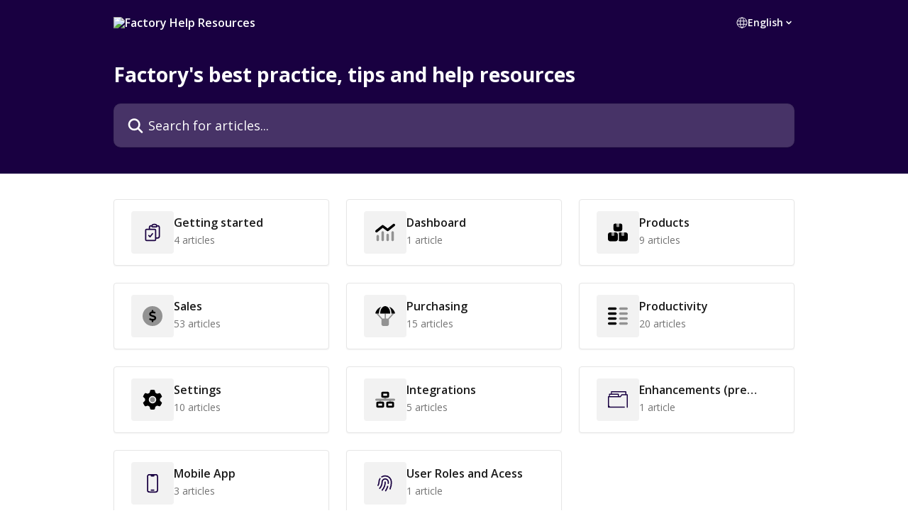

--- FILE ---
content_type: text/html; charset=utf-8
request_url: https://help.factory.app/en/
body_size: 12122
content:
<!DOCTYPE html><html lang="en"><head><meta charSet="utf-8" data-next-head=""/><title data-next-head="">Factory Help Resources</title><meta property="og:title" content="Factory Help Resources" data-next-head=""/><meta name="twitter:title" content="Factory Help Resources" data-next-head=""/><meta property="og:description" content="Factory Help Resources" data-next-head=""/><meta name="twitter:description" content="Factory Help Resources" data-next-head=""/><meta name="description" content="Factory Help Resources" data-next-head=""/><meta property="og:type" content="website" data-next-head=""/><meta name="robots" content="all" data-next-head=""/><meta name="viewport" content="width=device-width, initial-scale=1" data-next-head=""/><link href="https://static.intercomassets.com/assets/educate/educate-favicon-64x64-at-2x-52016a3500a250d0b118c0a04ddd13b1a7364a27759483536dd1940bccdefc20.png" rel="icon" data-next-head=""/><link rel="canonical" href="https://help.factory.app/en/" data-next-head=""/><link rel="alternate" href="https://help.factory.app/en/" hrefLang="en" data-next-head=""/><link rel="alternate" href="https://help.factory.app/en/" hrefLang="x-default" data-next-head=""/><link nonce="TXkD3txE1v+0Ye9iVHcm7fibTbhuWgigEYmEKuOyi9M=" rel="preload" href="https://static.intercomassets.com/_next/static/css/3141721a1e975790.css" as="style"/><link nonce="TXkD3txE1v+0Ye9iVHcm7fibTbhuWgigEYmEKuOyi9M=" rel="stylesheet" href="https://static.intercomassets.com/_next/static/css/3141721a1e975790.css" data-n-g=""/><link nonce="TXkD3txE1v+0Ye9iVHcm7fibTbhuWgigEYmEKuOyi9M=" rel="preload" href="https://static.intercomassets.com/_next/static/css/13130565ff5657d1.css" as="style"/><link nonce="TXkD3txE1v+0Ye9iVHcm7fibTbhuWgigEYmEKuOyi9M=" rel="stylesheet" href="https://static.intercomassets.com/_next/static/css/13130565ff5657d1.css"/><noscript data-n-css="TXkD3txE1v+0Ye9iVHcm7fibTbhuWgigEYmEKuOyi9M="></noscript><script defer="" nonce="TXkD3txE1v+0Ye9iVHcm7fibTbhuWgigEYmEKuOyi9M=" nomodule="" src="https://static.intercomassets.com/_next/static/chunks/polyfills-42372ed130431b0a.js"></script><script defer="" src="https://static.intercomassets.com/_next/static/chunks/5691.a412599123a5069e.js" nonce="TXkD3txE1v+0Ye9iVHcm7fibTbhuWgigEYmEKuOyi9M="></script><script src="https://static.intercomassets.com/_next/static/chunks/webpack-5d72488fe575118f.js" nonce="TXkD3txE1v+0Ye9iVHcm7fibTbhuWgigEYmEKuOyi9M=" defer=""></script><script src="https://static.intercomassets.com/_next/static/chunks/framework-1f1b8d38c1d86c61.js" nonce="TXkD3txE1v+0Ye9iVHcm7fibTbhuWgigEYmEKuOyi9M=" defer=""></script><script src="https://static.intercomassets.com/_next/static/chunks/main-1c797af064b95ede.js" nonce="TXkD3txE1v+0Ye9iVHcm7fibTbhuWgigEYmEKuOyi9M=" defer=""></script><script src="https://static.intercomassets.com/_next/static/chunks/pages/_app-ed6ab7ecc92daf98.js" nonce="TXkD3txE1v+0Ye9iVHcm7fibTbhuWgigEYmEKuOyi9M=" defer=""></script><script src="https://static.intercomassets.com/_next/static/chunks/d0502abb-aa607f45f5026044.js" nonce="TXkD3txE1v+0Ye9iVHcm7fibTbhuWgigEYmEKuOyi9M=" defer=""></script><script src="https://static.intercomassets.com/_next/static/chunks/6190-ef428f6633b5a03f.js" nonce="TXkD3txE1v+0Ye9iVHcm7fibTbhuWgigEYmEKuOyi9M=" defer=""></script><script src="https://static.intercomassets.com/_next/static/chunks/2384-242e4a028ba58b01.js" nonce="TXkD3txE1v+0Ye9iVHcm7fibTbhuWgigEYmEKuOyi9M=" defer=""></script><script src="https://static.intercomassets.com/_next/static/chunks/1493-0c3cb1c52070c485.js" nonce="TXkD3txE1v+0Ye9iVHcm7fibTbhuWgigEYmEKuOyi9M=" defer=""></script><script src="https://static.intercomassets.com/_next/static/chunks/pages/%5BhelpCenterIdentifier%5D/%5Blocale%5D/landing-f9667b4f289ac62a.js" nonce="TXkD3txE1v+0Ye9iVHcm7fibTbhuWgigEYmEKuOyi9M=" defer=""></script><script src="https://static.intercomassets.com/_next/static/HloeDlq363ZEmTRoC20tl/_buildManifest.js" nonce="TXkD3txE1v+0Ye9iVHcm7fibTbhuWgigEYmEKuOyi9M=" defer=""></script><script src="https://static.intercomassets.com/_next/static/HloeDlq363ZEmTRoC20tl/_ssgManifest.js" nonce="TXkD3txE1v+0Ye9iVHcm7fibTbhuWgigEYmEKuOyi9M=" defer=""></script><meta name="sentry-trace" content="0ce80b2735a015bcd26a61bccd25422c-78264da0e72f086a-0"/><meta name="baggage" content="sentry-environment=production,sentry-release=7adba197f1b02905fc348f8205bb75bca368342d,sentry-public_key=187f842308a64dea9f1f64d4b1b9c298,sentry-trace_id=0ce80b2735a015bcd26a61bccd25422c,sentry-org_id=2129,sentry-sampled=false,sentry-sample_rand=0.569549388490153,sentry-sample_rate=0"/><style id="__jsx-3610288451">:root{--body-bg: rgb(255, 255, 255);
--body-image: none;
--body-bg-rgb: 255, 255, 255;
--body-border: rgb(230, 230, 230);
--body-primary-color: #1a1a1a;
--body-secondary-color: #737373;
--body-reaction-bg: rgb(242, 242, 242);
--body-reaction-text-color: rgb(64, 64, 64);
--body-toc-active-border: #737373;
--body-toc-inactive-border: #f2f2f2;
--body-toc-inactive-color: #737373;
--body-toc-active-font-weight: 400;
--body-table-border: rgb(204, 204, 204);
--body-color: hsl(0, 0%, 0%);
--footer-bg: rgb(255, 255, 255);
--footer-image: none;
--footer-border: rgb(230, 230, 230);
--footer-color: hsl(263, 100%, 13%);
--header-bg: rgb(25, 0, 65);
--header-image: none;
--header-color: hsl(0, 0%, 100%);
--collection-card-bg: rgb(242, 242, 242);
--collection-card-image: none;
--collection-card-color: hsl(263, 100%, 13%);
--card-bg: rgb(255, 255, 255);
--card-border-color: rgb(230, 230, 230);
--card-border-inner-radius: 3px;
--card-border-radius: 4px;
--card-shadow: 0 1px 2px 0 rgb(0 0 0 / 0.05);
--search-bar-border-radius: 10px;
--search-bar-width: 100%;
--ticket-blue-bg-color: #dce1f9;
--ticket-blue-text-color: #334bfa;
--ticket-green-bg-color: #d7efdc;
--ticket-green-text-color: #0f7134;
--ticket-orange-bg-color: #ffebdb;
--ticket-orange-text-color: #b24d00;
--ticket-red-bg-color: #ffdbdb;
--ticket-red-text-color: #df2020;
--header-height: 245px;
--header-subheader-background-color: #000000;
--header-subheader-font-color: #FFFFFF;
--content-block-bg: rgb(255, 255, 255);
--content-block-image: none;
--content-block-color: hsl(0, 0%, 0%);
--content-block-button-bg: rgb(51, 75, 250);
--content-block-button-image: none;
--content-block-button-color: hsl(0, 0%, 100%);
--content-block-button-radius: 20px;
--content-block-margin: 0;
--content-block-width: auto;
--primary-color: hsl(221, 100%, 43%);
--primary-color-alpha-10: hsla(221, 100%, 43%, 0.1);
--primary-color-alpha-60: hsla(221, 100%, 43%, 0.6);
--text-on-primary-color: #ffffff}</style><style id="__jsx-2765454075">:root{--font-family-primary: 'Open Sans', 'Open Sans Fallback'}</style><style id="__jsx-3995038989">:root{--font-family-secondary: 'Open Sans', 'Open Sans Fallback'}</style><style id="__jsx-1640240498">#search-bar{--search-bar-width: 100%}</style><style id="__jsx-1406699716">#header{--header-height: 245px}</style><style id="__jsx-cf6f0ea00fa5c760">.fade-background.jsx-cf6f0ea00fa5c760{background:radial-gradient(333.38%100%at 50%0%,rgba(var(--body-bg-rgb),0)0%,rgba(var(--body-bg-rgb),.00925356)11.67%,rgba(var(--body-bg-rgb),.0337355)21.17%,rgba(var(--body-bg-rgb),.0718242)28.85%,rgba(var(--body-bg-rgb),.121898)35.03%,rgba(var(--body-bg-rgb),.182336)40.05%,rgba(var(--body-bg-rgb),.251516)44.25%,rgba(var(--body-bg-rgb),.327818)47.96%,rgba(var(--body-bg-rgb),.409618)51.51%,rgba(var(--body-bg-rgb),.495297)55.23%,rgba(var(--body-bg-rgb),.583232)59.47%,rgba(var(--body-bg-rgb),.671801)64.55%,rgba(var(--body-bg-rgb),.759385)70.81%,rgba(var(--body-bg-rgb),.84436)78.58%,rgba(var(--body-bg-rgb),.9551)88.2%,rgba(var(--body-bg-rgb),1)100%),var(--header-image),var(--header-bg);background-size:cover;background-position-x:center}</style></head><body><div id="__next"><div dir="ltr" class="h-full w-full"><span class="hidden">Copyright (c) 2023, Intercom, Inc. (legal@intercom.io) with Reserved Font Name &quot;Open Sans&quot;.
      This Font Software is licensed under the SIL Open Font License, Version 1.1.</span><span class="hidden">Copyright (c) 2023, Intercom, Inc. (legal@intercom.io) with Reserved Font Name &quot;Open Sans&quot;.
      This Font Software is licensed under the SIL Open Font License, Version 1.1.</span><a href="#main-content" class="sr-only font-bold text-header-color focus:not-sr-only focus:absolute focus:left-4 focus:top-4 focus:z-50" aria-roledescription="Link, Press control-option-right-arrow to exit">Skip to main content</a><main class=""><header id="header" data-testid="header" class="jsx-cf6f0ea00fa5c760 flex flex-col text-header-color"><div class="jsx-cf6f0ea00fa5c760 relative flex grow flex-col mb-9 bg-header-bg bg-header-image bg-cover bg-center pb-9 sm:min-h-header"><div id="sr-announcement" aria-live="polite" class="jsx-cf6f0ea00fa5c760 sr-only"></div><div class="jsx-cf6f0ea00fa5c760 flex h-full flex-col items-center marker:shrink-0"><section class="relative flex w-full flex-col mb-6 pb-6"><div class="header__meta_wrapper flex justify-center px-5 pt-6 leading-none sm:px-10"><div class="flex items-center w-240" data-testid="subheader-container"><div class="mo__body header__site_name"><div class="header__logo"><a href="/en/"><img src="https://downloads.intercomcdn.com/i/o/445967/02fff8da3c493996381d1bb6/1b9ff526252aff3d2a62f2e092363bfa.png" height="715" alt="Factory Help Resources"/></a></div></div><div><div class="flex items-center font-semibold"><div class="flex items-center md:hidden" data-testid="small-screen-children"><button class="flex items-center border-none bg-transparent px-1.5" data-testid="hamburger-menu-button" aria-label="Open menu"><svg width="24" height="24" viewBox="0 0 16 16" xmlns="http://www.w3.org/2000/svg" class="fill-current"><path d="M1.86861 2C1.38889 2 1 2.3806 1 2.85008C1 3.31957 1.38889 3.70017 1.86861 3.70017H14.1314C14.6111 3.70017 15 3.31957 15 2.85008C15 2.3806 14.6111 2 14.1314 2H1.86861Z"></path><path d="M1 8C1 7.53051 1.38889 7.14992 1.86861 7.14992H14.1314C14.6111 7.14992 15 7.53051 15 8C15 8.46949 14.6111 8.85008 14.1314 8.85008H1.86861C1.38889 8.85008 1 8.46949 1 8Z"></path><path d="M1 13.1499C1 12.6804 1.38889 12.2998 1.86861 12.2998H14.1314C14.6111 12.2998 15 12.6804 15 13.1499C15 13.6194 14.6111 14 14.1314 14H1.86861C1.38889 14 1 13.6194 1 13.1499Z"></path></svg></button><div class="fixed right-0 top-0 z-50 h-full w-full hidden" data-testid="hamburger-menu"><div class="flex h-full w-full justify-end bg-black bg-opacity-30"><div class="flex h-fit w-full flex-col bg-white opacity-100 sm:h-full sm:w-1/2"><button class="text-body-font flex items-center self-end border-none bg-transparent pr-6 pt-6" data-testid="hamburger-menu-close-button" aria-label="Close menu"><svg width="24" height="24" viewBox="0 0 16 16" xmlns="http://www.w3.org/2000/svg"><path d="M3.5097 3.5097C3.84165 3.17776 4.37984 3.17776 4.71178 3.5097L7.99983 6.79775L11.2879 3.5097C11.6198 3.17776 12.158 3.17776 12.49 3.5097C12.8219 3.84165 12.8219 4.37984 12.49 4.71178L9.20191 7.99983L12.49 11.2879C12.8219 11.6198 12.8219 12.158 12.49 12.49C12.158 12.8219 11.6198 12.8219 11.2879 12.49L7.99983 9.20191L4.71178 12.49C4.37984 12.8219 3.84165 12.8219 3.5097 12.49C3.17776 12.158 3.17776 11.6198 3.5097 11.2879L6.79775 7.99983L3.5097 4.71178C3.17776 4.37984 3.17776 3.84165 3.5097 3.5097Z"></path></svg></button><nav class="flex flex-col pl-4 text-black"><div class="relative cursor-pointer has-[:focus]:outline"><select class="peer absolute z-10 block h-6 w-full cursor-pointer opacity-0 md:text-base" aria-label="Change language" id="language-selector"><option value="/en/" class="text-black" selected="">English</option></select><div class="mb-10 ml-5 flex items-center gap-1 text-md hover:opacity-80 peer-hover:opacity-80 md:m-0 md:ml-3 md:text-base" aria-hidden="true"><svg id="locale-picker-globe" width="16" height="16" viewBox="0 0 16 16" fill="none" xmlns="http://www.w3.org/2000/svg" class="shrink-0" aria-hidden="true"><path d="M8 15C11.866 15 15 11.866 15 8C15 4.13401 11.866 1 8 1C4.13401 1 1 4.13401 1 8C1 11.866 4.13401 15 8 15Z" stroke="currentColor" stroke-linecap="round" stroke-linejoin="round"></path><path d="M8 15C9.39949 15 10.534 11.866 10.534 8C10.534 4.13401 9.39949 1 8 1C6.60051 1 5.466 4.13401 5.466 8C5.466 11.866 6.60051 15 8 15Z" stroke="currentColor" stroke-linecap="round" stroke-linejoin="round"></path><path d="M1.448 5.75989H14.524" stroke="currentColor" stroke-linecap="round" stroke-linejoin="round"></path><path d="M1.448 10.2402H14.524" stroke="currentColor" stroke-linecap="round" stroke-linejoin="round"></path></svg>English<svg id="locale-picker-arrow" width="16" height="16" viewBox="0 0 16 16" fill="none" xmlns="http://www.w3.org/2000/svg" class="shrink-0" aria-hidden="true"><path d="M5 6.5L8.00093 9.5L11 6.50187" stroke="currentColor" stroke-width="1.5" stroke-linecap="round" stroke-linejoin="round"></path></svg></div></div></nav></div></div></div></div><nav class="hidden items-center md:flex" data-testid="large-screen-children"><div class="relative cursor-pointer has-[:focus]:outline"><select class="peer absolute z-10 block h-6 w-full cursor-pointer opacity-0 md:text-base" aria-label="Change language" id="language-selector"><option value="/en/" class="text-black" selected="">English</option></select><div class="mb-10 ml-5 flex items-center gap-1 text-md hover:opacity-80 peer-hover:opacity-80 md:m-0 md:ml-3 md:text-base" aria-hidden="true"><svg id="locale-picker-globe" width="16" height="16" viewBox="0 0 16 16" fill="none" xmlns="http://www.w3.org/2000/svg" class="shrink-0" aria-hidden="true"><path d="M8 15C11.866 15 15 11.866 15 8C15 4.13401 11.866 1 8 1C4.13401 1 1 4.13401 1 8C1 11.866 4.13401 15 8 15Z" stroke="currentColor" stroke-linecap="round" stroke-linejoin="round"></path><path d="M8 15C9.39949 15 10.534 11.866 10.534 8C10.534 4.13401 9.39949 1 8 1C6.60051 1 5.466 4.13401 5.466 8C5.466 11.866 6.60051 15 8 15Z" stroke="currentColor" stroke-linecap="round" stroke-linejoin="round"></path><path d="M1.448 5.75989H14.524" stroke="currentColor" stroke-linecap="round" stroke-linejoin="round"></path><path d="M1.448 10.2402H14.524" stroke="currentColor" stroke-linecap="round" stroke-linejoin="round"></path></svg>English<svg id="locale-picker-arrow" width="16" height="16" viewBox="0 0 16 16" fill="none" xmlns="http://www.w3.org/2000/svg" class="shrink-0" aria-hidden="true"><path d="M5 6.5L8.00093 9.5L11 6.50187" stroke="currentColor" stroke-width="1.5" stroke-linecap="round" stroke-linejoin="round"></path></svg></div></div></nav></div></div></div></div></section><section class="relative mx-5 flex h-full w-full flex-col items-center px-5 sm:px-10"><div class="flex h-full max-w-full flex-col w-240 justify-end" data-testid="main-header-container"><h1 class="text-7 mb-6 text-welcome-message font-bold text-header-color text-start">Factory&#x27;s best practice, tips and help resources</h1><div id="search-bar" class="relative w-full"><form action="/en/" autoComplete="off"><div class="flex w-full flex-col items-start"><div class="relative flex w-full sm:w-search-bar"><label for="search-input" class="sr-only">Search for articles...</label><input id="search-input" type="text" autoComplete="off" class="peer w-full rounded-search-bar border border-black-alpha-8 bg-white-alpha-20 p-4 ps-12 font-secondary text-lg text-header-color shadow-search-bar outline-none transition ease-linear placeholder:text-header-color hover:bg-white-alpha-27 hover:shadow-search-bar-hover focus:border-transparent focus:bg-white focus:text-black-10 focus:shadow-search-bar-focused placeholder:focus:text-black-45" placeholder="Search for articles..." name="q" aria-label="Search for articles..." value=""/><div class="absolute inset-y-0 start-0 flex items-center fill-header-color peer-focus-visible:fill-black-45 pointer-events-none ps-5"><svg width="22" height="21" viewBox="0 0 22 21" xmlns="http://www.w3.org/2000/svg" class="fill-inherit" aria-hidden="true"><path fill-rule="evenodd" clip-rule="evenodd" d="M3.27485 8.7001C3.27485 5.42781 5.92757 2.7751 9.19985 2.7751C12.4721 2.7751 15.1249 5.42781 15.1249 8.7001C15.1249 11.9724 12.4721 14.6251 9.19985 14.6251C5.92757 14.6251 3.27485 11.9724 3.27485 8.7001ZM9.19985 0.225098C4.51924 0.225098 0.724854 4.01948 0.724854 8.7001C0.724854 13.3807 4.51924 17.1751 9.19985 17.1751C11.0802 17.1751 12.8176 16.5627 14.2234 15.5265L19.0981 20.4013C19.5961 20.8992 20.4033 20.8992 20.9013 20.4013C21.3992 19.9033 21.3992 19.0961 20.9013 18.5981L16.0264 13.7233C17.0625 12.3176 17.6749 10.5804 17.6749 8.7001C17.6749 4.01948 13.8805 0.225098 9.19985 0.225098Z"></path></svg></div></div></div></form></div></div></section></div></div></header><div class="z-1 flex shrink-0 grow basis-auto justify-center px-5 sm:px-10"><section data-testid="main-content" id="main-content" class="max-w-full w-240"><section data-testid="landing-section"><div class="flex flex-col gap-12"><div class="grid auto-rows-auto gap-x-4 sm:gap-x-6 gap-y-4 sm:gap-y-6 md:grid-cols-3" role="list"><a href="https://help.factory.app/en/collections/6019053-getting-started" data-testid="collection-card-compact" class="collection-link group/collection-summary flex grow overflow-hidden border border-solid border-card-border bg-card-bg no-underline shadow-card transition ease-linear rounded-card hover:border-primary-alpha-60 items-center gap-4 px-6 py-4"><div id="collection-icon-6019053" class="flex h-15 w-15 items-center justify-center rounded-card bg-collection-card-bg bg-collection-card-image bg-cover bg-center"><img class="h-7 w-7" src="https://intercom.help/factory-7c6b9e5838cf/assets/svg/icon:ff-clipboard-document-check/190041" alt="" width="100%" height="100%" loading="lazy"/></div><div class="intercom-force-break gap-1justify-between flex w-full flex-1 flex-col gap-1 text-body-primary-color"><div class="-mt-1 mb-0.5 line-clamp-2 text-md font-semibold leading-normal text-body-primary-color transition ease-linear group-hover/collection-summary:text-primary sm:line-clamp-1" data-testid="collection-name">Getting started</div><div class="flex"><div class="flex"><span class="line-clamp-1 flex text-base text-body-secondary-color">4 articles</span></div></div></div></a><a href="https://help.factory.app/en/collections/5543310-dashboard" data-testid="collection-card-compact" class="collection-link group/collection-summary flex grow overflow-hidden border border-solid border-card-border bg-card-bg no-underline shadow-card transition ease-linear rounded-card hover:border-primary-alpha-60 items-center gap-4 px-6 py-4"><div id="collection-icon-5543310" class="flex h-15 w-15 items-center justify-center rounded-card bg-collection-card-bg bg-collection-card-image bg-cover bg-center"><img class="h-7 w-7" src="https://intercom.help/factory-7c6b9e5838cf/assets/svg/429485/190041" alt="" width="100%" height="100%" loading="lazy"/></div><div class="intercom-force-break gap-1justify-between flex w-full flex-1 flex-col gap-1 text-body-primary-color"><div class="-mt-1 mb-0.5 line-clamp-2 text-md font-semibold leading-normal text-body-primary-color transition ease-linear group-hover/collection-summary:text-primary sm:line-clamp-1" data-testid="collection-name">Dashboard</div><div class="flex"><div class="flex"><span class="line-clamp-1 flex text-base text-body-secondary-color">1 article</span></div></div></div></a><a href="https://help.factory.app/en/collections/5543314-products" data-testid="collection-card-compact" class="collection-link group/collection-summary flex grow overflow-hidden border border-solid border-card-border bg-card-bg no-underline shadow-card transition ease-linear rounded-card hover:border-primary-alpha-60 items-center gap-4 px-6 py-4"><div id="collection-icon-5543314" class="flex h-15 w-15 items-center justify-center rounded-card bg-collection-card-bg bg-collection-card-image bg-cover bg-center"><img class="h-7 w-7" src="https://intercom.help/factory-7c6b9e5838cf/assets/svg/429490/190041" alt="" width="100%" height="100%" loading="lazy"/></div><div class="intercom-force-break gap-1justify-between flex w-full flex-1 flex-col gap-1 text-body-primary-color"><div class="-mt-1 mb-0.5 line-clamp-2 text-md font-semibold leading-normal text-body-primary-color transition ease-linear group-hover/collection-summary:text-primary sm:line-clamp-1" data-testid="collection-name">Products</div><div class="flex"><div class="flex"><span class="line-clamp-1 flex text-base text-body-secondary-color">9 articles</span></div></div></div></a><a href="https://help.factory.app/en/collections/5543280-sales" data-testid="collection-card-compact" class="collection-link group/collection-summary flex grow overflow-hidden border border-solid border-card-border bg-card-bg no-underline shadow-card transition ease-linear rounded-card hover:border-primary-alpha-60 items-center gap-4 px-6 py-4"><div id="collection-icon-5543280" class="flex h-15 w-15 items-center justify-center rounded-card bg-collection-card-bg bg-collection-card-image bg-cover bg-center"><img class="h-7 w-7" src="https://intercom.help/factory-7c6b9e5838cf/assets/svg/429486/190041" alt="" width="100%" height="100%" loading="lazy"/></div><div class="intercom-force-break gap-1justify-between flex w-full flex-1 flex-col gap-1 text-body-primary-color"><div class="-mt-1 mb-0.5 line-clamp-2 text-md font-semibold leading-normal text-body-primary-color transition ease-linear group-hover/collection-summary:text-primary sm:line-clamp-1" data-testid="collection-name">Sales</div><div class="flex"><div class="flex"><span class="line-clamp-1 flex text-base text-body-secondary-color">53 articles</span></div></div></div></a><a href="https://help.factory.app/en/collections/5543281-purchasing" data-testid="collection-card-compact" class="collection-link group/collection-summary flex grow overflow-hidden border border-solid border-card-border bg-card-bg no-underline shadow-card transition ease-linear rounded-card hover:border-primary-alpha-60 items-center gap-4 px-6 py-4"><div id="collection-icon-5543281" class="flex h-15 w-15 items-center justify-center rounded-card bg-collection-card-bg bg-collection-card-image bg-cover bg-center"><img class="h-7 w-7" src="https://intercom.help/factory-7c6b9e5838cf/assets/svg/429487/190041" alt="" width="100%" height="100%" loading="lazy"/></div><div class="intercom-force-break gap-1justify-between flex w-full flex-1 flex-col gap-1 text-body-primary-color"><div class="-mt-1 mb-0.5 line-clamp-2 text-md font-semibold leading-normal text-body-primary-color transition ease-linear group-hover/collection-summary:text-primary sm:line-clamp-1" data-testid="collection-name">Purchasing</div><div class="flex"><div class="flex"><span class="line-clamp-1 flex text-base text-body-secondary-color">15 articles</span></div></div></div></a><a href="https://help.factory.app/en/collections/5543342-productivity" data-testid="collection-card-compact" class="collection-link group/collection-summary flex grow overflow-hidden border border-solid border-card-border bg-card-bg no-underline shadow-card transition ease-linear rounded-card hover:border-primary-alpha-60 items-center gap-4 px-6 py-4"><div id="collection-icon-5543342" class="flex h-15 w-15 items-center justify-center rounded-card bg-collection-card-bg bg-collection-card-image bg-cover bg-center"><img class="h-7 w-7" src="https://intercom.help/factory-7c6b9e5838cf/assets/svg/429489/190041" alt="" width="100%" height="100%" loading="lazy"/></div><div class="intercom-force-break gap-1justify-between flex w-full flex-1 flex-col gap-1 text-body-primary-color"><div class="-mt-1 mb-0.5 line-clamp-2 text-md font-semibold leading-normal text-body-primary-color transition ease-linear group-hover/collection-summary:text-primary sm:line-clamp-1" data-testid="collection-name">Productivity</div><div class="flex"><div class="flex"><span class="line-clamp-1 flex text-base text-body-secondary-color">20 articles</span></div></div></div></a><a href="https://help.factory.app/en/collections/5543305-settings" data-testid="collection-card-compact" class="collection-link group/collection-summary flex grow overflow-hidden border border-solid border-card-border bg-card-bg no-underline shadow-card transition ease-linear rounded-card hover:border-primary-alpha-60 items-center gap-4 px-6 py-4"><div id="collection-icon-5543305" class="flex h-15 w-15 items-center justify-center rounded-card bg-collection-card-bg bg-collection-card-image bg-cover bg-center"><img class="h-7 w-7" src="https://intercom.help/factory-7c6b9e5838cf/assets/svg/429491/190041" alt="" width="100%" height="100%" loading="lazy"/></div><div class="intercom-force-break gap-1justify-between flex w-full flex-1 flex-col gap-1 text-body-primary-color"><div class="-mt-1 mb-0.5 line-clamp-2 text-md font-semibold leading-normal text-body-primary-color transition ease-linear group-hover/collection-summary:text-primary sm:line-clamp-1" data-testid="collection-name">Settings</div><div class="flex"><div class="flex"><span class="line-clamp-1 flex text-base text-body-secondary-color">10 articles</span></div></div></div></a><a href="https://help.factory.app/en/collections/5543307-integrations" data-testid="collection-card-compact" class="collection-link group/collection-summary flex grow overflow-hidden border border-solid border-card-border bg-card-bg no-underline shadow-card transition ease-linear rounded-card hover:border-primary-alpha-60 items-center gap-4 px-6 py-4"><div id="collection-icon-5543307" class="flex h-15 w-15 items-center justify-center rounded-card bg-collection-card-bg bg-collection-card-image bg-cover bg-center"><img class="h-7 w-7" src="https://intercom.help/factory-7c6b9e5838cf/assets/svg/429492/190041" alt="" width="100%" height="100%" loading="lazy"/></div><div class="intercom-force-break gap-1justify-between flex w-full flex-1 flex-col gap-1 text-body-primary-color"><div class="-mt-1 mb-0.5 line-clamp-2 text-md font-semibold leading-normal text-body-primary-color transition ease-linear group-hover/collection-summary:text-primary sm:line-clamp-1" data-testid="collection-name">Integrations</div><div class="flex"><div class="flex"><span class="line-clamp-1 flex text-base text-body-secondary-color">5 articles</span></div></div></div></a><a href="https://help.factory.app/en/collections/7509422-enhancements-pre-8-23" data-testid="collection-card-compact" class="collection-link group/collection-summary flex grow overflow-hidden border border-solid border-card-border bg-card-bg no-underline shadow-card transition ease-linear rounded-card hover:border-primary-alpha-60 items-center gap-4 px-6 py-4"><div id="collection-icon-7509422" class="flex h-15 w-15 items-center justify-center rounded-card bg-collection-card-bg bg-collection-card-image bg-cover bg-center"><img class="h-7 w-7" src="https://intercom.help/factory-7c6b9e5838cf/assets/svg/icon:folder/190041" alt="" width="100%" height="100%" loading="lazy"/></div><div class="intercom-force-break gap-1justify-between flex w-full flex-1 flex-col gap-1 text-body-primary-color"><div class="-mt-1 mb-0.5 line-clamp-2 text-md font-semibold leading-normal text-body-primary-color transition ease-linear group-hover/collection-summary:text-primary sm:line-clamp-1" data-testid="collection-name">Enhancements (pre 8/23)</div><div class="flex"><div class="flex"><span class="line-clamp-1 flex text-base text-body-secondary-color">1 article</span></div></div></div></a><a href="https://help.factory.app/en/collections/11345545-mobile-app" data-testid="collection-card-compact" class="collection-link group/collection-summary flex grow overflow-hidden border border-solid border-card-border bg-card-bg no-underline shadow-card transition ease-linear rounded-card hover:border-primary-alpha-60 items-center gap-4 px-6 py-4"><div id="collection-icon-11345545" class="flex h-15 w-15 items-center justify-center rounded-card bg-collection-card-bg bg-collection-card-image bg-cover bg-center"><img class="h-7 w-7" src="https://intercom.help/factory-7c6b9e5838cf/assets/svg/icon:other-devices-device-phone-mobile/190041" alt="" width="100%" height="100%" loading="lazy"/></div><div class="intercom-force-break gap-1justify-between flex w-full flex-1 flex-col gap-1 text-body-primary-color"><div class="-mt-1 mb-0.5 line-clamp-2 text-md font-semibold leading-normal text-body-primary-color transition ease-linear group-hover/collection-summary:text-primary sm:line-clamp-1" data-testid="collection-name">Mobile App</div><div class="flex"><div class="flex"><span class="line-clamp-1 flex text-base text-body-secondary-color">3 articles</span></div></div></div></a><a href="https://help.factory.app/en/collections/14095235-user-roles-and-acess" data-testid="collection-card-compact" class="collection-link group/collection-summary flex grow overflow-hidden border border-solid border-card-border bg-card-bg no-underline shadow-card transition ease-linear rounded-card hover:border-primary-alpha-60 items-center gap-4 px-6 py-4"><div id="collection-icon-14095235" class="flex h-15 w-15 items-center justify-center rounded-card bg-collection-card-bg bg-collection-card-image bg-cover bg-center"><img class="h-7 w-7" src="https://intercom.help/factory-7c6b9e5838cf/assets/svg/icon:sft-finger-print/190041" alt="" width="100%" height="100%" loading="lazy"/></div><div class="intercom-force-break gap-1justify-between flex w-full flex-1 flex-col gap-1 text-body-primary-color"><div class="-mt-1 mb-0.5 line-clamp-2 text-md font-semibold leading-normal text-body-primary-color transition ease-linear group-hover/collection-summary:text-primary sm:line-clamp-1" data-testid="collection-name">User Roles and Acess</div><div class="flex"><div class="flex"><span class="line-clamp-1 flex text-base text-body-secondary-color">1 article</span></div></div></div></a></div><section class="flex flex-col rounded-card border border-solid border-card-border bg-card-bg p-2 sm:p-3"><div class="grid auto-rows-auto gap-x-4 sm:gap-x-6 md:grid-cols-3" role="list"><a class="duration-250 group/article flex flex-row justify-between gap-2 py-2 no-underline transition ease-linear hover:bg-primary-alpha-10 hover:text-primary sm:rounded-card-inner sm:py-3 rounded-card-inner px-3" href="https://help.factory.app/en/articles/8299653-fiki-factory-wiki" data-testid="article-link"><div class="flex flex-col p-0"><span class="m-0 text-md text-body-primary-color group-hover/article:text-primary font-regular">Fiki (Factory Wiki)</span></div><div class="flex shrink-0 flex-col justify-center p-0"><svg class="block h-4 w-4 text-primary ltr:-rotate-90 rtl:rotate-90" fill="currentColor" viewBox="0 0 20 20" xmlns="http://www.w3.org/2000/svg"><path fill-rule="evenodd" d="M5.293 7.293a1 1 0 011.414 0L10 10.586l3.293-3.293a1 1 0 111.414 1.414l-4 4a1 1 0 01-1.414 0l-4-4a1 1 0 010-1.414z" clip-rule="evenodd"></path></svg></div></a><a class="duration-250 group/article flex flex-row justify-between gap-2 py-2 no-underline transition ease-linear hover:bg-primary-alpha-10 hover:text-primary sm:rounded-card-inner sm:py-3 rounded-card-inner px-3" href="https://help.factory.app/en/articles/8310348-signing-up" data-testid="article-link"><div class="flex flex-col p-0"><span class="m-0 text-md text-body-primary-color group-hover/article:text-primary font-regular">Signing up</span></div><div class="flex shrink-0 flex-col justify-center p-0"><svg class="block h-4 w-4 text-primary ltr:-rotate-90 rtl:rotate-90" fill="currentColor" viewBox="0 0 20 20" xmlns="http://www.w3.org/2000/svg"><path fill-rule="evenodd" d="M5.293 7.293a1 1 0 011.414 0L10 10.586l3.293-3.293a1 1 0 111.414 1.414l-4 4a1 1 0 01-1.414 0l-4-4a1 1 0 010-1.414z" clip-rule="evenodd"></path></svg></div></a><a class="duration-250 group/article flex flex-row justify-between gap-2 py-2 no-underline transition ease-linear hover:bg-primary-alpha-10 hover:text-primary sm:rounded-card-inner sm:py-3 rounded-card-inner px-3" href="https://help.factory.app/en/articles/8343485-dashboard" data-testid="article-link"><div class="flex flex-col p-0"><span class="m-0 text-md text-body-primary-color group-hover/article:text-primary font-regular">Dashboard</span></div><div class="flex shrink-0 flex-col justify-center p-0"><svg class="block h-4 w-4 text-primary ltr:-rotate-90 rtl:rotate-90" fill="currentColor" viewBox="0 0 20 20" xmlns="http://www.w3.org/2000/svg"><path fill-rule="evenodd" d="M5.293 7.293a1 1 0 011.414 0L10 10.586l3.293-3.293a1 1 0 111.414 1.414l-4 4a1 1 0 01-1.414 0l-4-4a1 1 0 010-1.414z" clip-rule="evenodd"></path></svg></div></a><a class="duration-250 group/article flex flex-row justify-between gap-2 py-2 no-underline transition ease-linear hover:bg-primary-alpha-10 hover:text-primary sm:rounded-card-inner sm:py-3 rounded-card-inner px-3" href="https://help.factory.app/en/articles/8299764-customers-main-page" data-testid="article-link"><div class="flex flex-col p-0"><span class="m-0 text-md text-body-primary-color group-hover/article:text-primary font-regular">Customers: Main Page</span></div><div class="flex shrink-0 flex-col justify-center p-0"><svg class="block h-4 w-4 text-primary ltr:-rotate-90 rtl:rotate-90" fill="currentColor" viewBox="0 0 20 20" xmlns="http://www.w3.org/2000/svg"><path fill-rule="evenodd" d="M5.293 7.293a1 1 0 011.414 0L10 10.586l3.293-3.293a1 1 0 111.414 1.414l-4 4a1 1 0 01-1.414 0l-4-4a1 1 0 010-1.414z" clip-rule="evenodd"></path></svg></div></a><a class="duration-250 group/article flex flex-row justify-between gap-2 py-2 no-underline transition ease-linear hover:bg-primary-alpha-10 hover:text-primary sm:rounded-card-inner sm:py-3 rounded-card-inner px-3" href="https://help.factory.app/en/articles/8304261-sales-orders-main-page" data-testid="article-link"><div class="flex flex-col p-0"><span class="m-0 text-md text-body-primary-color group-hover/article:text-primary font-regular">Sales Orders: Main Page</span></div><div class="flex shrink-0 flex-col justify-center p-0"><svg class="block h-4 w-4 text-primary ltr:-rotate-90 rtl:rotate-90" fill="currentColor" viewBox="0 0 20 20" xmlns="http://www.w3.org/2000/svg"><path fill-rule="evenodd" d="M5.293 7.293a1 1 0 011.414 0L10 10.586l3.293-3.293a1 1 0 111.414 1.414l-4 4a1 1 0 01-1.414 0l-4-4a1 1 0 010-1.414z" clip-rule="evenodd"></path></svg></div></a><a class="duration-250 group/article flex flex-row justify-between gap-2 py-2 no-underline transition ease-linear hover:bg-primary-alpha-10 hover:text-primary sm:rounded-card-inner sm:py-3 rounded-card-inner px-3" href="https://help.factory.app/en/articles/8319964-purchase-order-overview" data-testid="article-link"><div class="flex flex-col p-0"><span class="m-0 text-md text-body-primary-color group-hover/article:text-primary font-regular">Purchase Order overview</span></div><div class="flex shrink-0 flex-col justify-center p-0"><svg class="block h-4 w-4 text-primary ltr:-rotate-90 rtl:rotate-90" fill="currentColor" viewBox="0 0 20 20" xmlns="http://www.w3.org/2000/svg"><path fill-rule="evenodd" d="M5.293 7.293a1 1 0 011.414 0L10 10.586l3.293-3.293a1 1 0 111.414 1.414l-4 4a1 1 0 01-1.414 0l-4-4a1 1 0 010-1.414z" clip-rule="evenodd"></path></svg></div></a><a class="duration-250 group/article flex flex-row justify-between gap-2 py-2 no-underline transition ease-linear hover:bg-primary-alpha-10 hover:text-primary sm:rounded-card-inner sm:py-3 rounded-card-inner px-3" href="https://help.factory.app/en/articles/8319344-workflow" data-testid="article-link"><div class="flex flex-col p-0"><span class="m-0 text-md text-body-primary-color group-hover/article:text-primary font-regular">Workflow</span></div><div class="flex shrink-0 flex-col justify-center p-0"><svg class="block h-4 w-4 text-primary ltr:-rotate-90 rtl:rotate-90" fill="currentColor" viewBox="0 0 20 20" xmlns="http://www.w3.org/2000/svg"><path fill-rule="evenodd" d="M5.293 7.293a1 1 0 011.414 0L10 10.586l3.293-3.293a1 1 0 111.414 1.414l-4 4a1 1 0 01-1.414 0l-4-4a1 1 0 010-1.414z" clip-rule="evenodd"></path></svg></div></a><a class="duration-250 group/article flex flex-row justify-between gap-2 py-2 no-underline transition ease-linear hover:bg-primary-alpha-10 hover:text-primary sm:rounded-card-inner sm:py-3 rounded-card-inner px-3" href="https://help.factory.app/en/articles/8319357-planner" data-testid="article-link"><div class="flex flex-col p-0"><span class="m-0 text-md text-body-primary-color group-hover/article:text-primary font-regular">Planner</span></div><div class="flex shrink-0 flex-col justify-center p-0"><svg class="block h-4 w-4 text-primary ltr:-rotate-90 rtl:rotate-90" fill="currentColor" viewBox="0 0 20 20" xmlns="http://www.w3.org/2000/svg"><path fill-rule="evenodd" d="M5.293 7.293a1 1 0 011.414 0L10 10.586l3.293-3.293a1 1 0 111.414 1.414l-4 4a1 1 0 01-1.414 0l-4-4a1 1 0 010-1.414z" clip-rule="evenodd"></path></svg></div></a><a class="duration-250 group/article flex flex-row justify-between gap-2 py-2 no-underline transition ease-linear hover:bg-primary-alpha-10 hover:text-primary sm:rounded-card-inner sm:py-3 rounded-card-inner px-3" href="https://help.factory.app/en/articles/8319438-delivery-scheduling" data-testid="article-link"><div class="flex flex-col p-0"><span class="m-0 text-md text-body-primary-color group-hover/article:text-primary font-regular">Delivery Scheduling</span></div><div class="flex shrink-0 flex-col justify-center p-0"><svg class="block h-4 w-4 text-primary ltr:-rotate-90 rtl:rotate-90" fill="currentColor" viewBox="0 0 20 20" xmlns="http://www.w3.org/2000/svg"><path fill-rule="evenodd" d="M5.293 7.293a1 1 0 011.414 0L10 10.586l3.293-3.293a1 1 0 111.414 1.414l-4 4a1 1 0 01-1.414 0l-4-4a1 1 0 010-1.414z" clip-rule="evenodd"></path></svg></div></a><a class="duration-250 group/article flex flex-row justify-between gap-2 py-2 no-underline transition ease-linear hover:bg-primary-alpha-10 hover:text-primary sm:rounded-card-inner sm:py-3 rounded-card-inner px-3" href="https://help.factory.app/en/articles/8320001-suppliers" data-testid="article-link"><div class="flex flex-col p-0"><span class="m-0 text-md text-body-primary-color group-hover/article:text-primary font-regular">Suppliers</span></div><div class="flex shrink-0 flex-col justify-center p-0"><svg class="block h-4 w-4 text-primary ltr:-rotate-90 rtl:rotate-90" fill="currentColor" viewBox="0 0 20 20" xmlns="http://www.w3.org/2000/svg"><path fill-rule="evenodd" d="M5.293 7.293a1 1 0 011.414 0L10 10.586l3.293-3.293a1 1 0 111.414 1.414l-4 4a1 1 0 01-1.414 0l-4-4a1 1 0 010-1.414z" clip-rule="evenodd"></path></svg></div></a><a class="duration-250 group/article flex flex-row justify-between gap-2 py-2 no-underline transition ease-linear hover:bg-primary-alpha-10 hover:text-primary sm:rounded-card-inner sm:py-3 rounded-card-inner px-3" href="https://help.factory.app/en/articles/8309565-product-catalogue" data-testid="article-link"><div class="flex flex-col p-0"><span class="m-0 text-md text-body-primary-color group-hover/article:text-primary font-regular">Product Catalogue</span></div><div class="flex shrink-0 flex-col justify-center p-0"><svg class="block h-4 w-4 text-primary ltr:-rotate-90 rtl:rotate-90" fill="currentColor" viewBox="0 0 20 20" xmlns="http://www.w3.org/2000/svg"><path fill-rule="evenodd" d="M5.293 7.293a1 1 0 011.414 0L10 10.586l3.293-3.293a1 1 0 111.414 1.414l-4 4a1 1 0 01-1.414 0l-4-4a1 1 0 010-1.414z" clip-rule="evenodd"></path></svg></div></a><a class="duration-250 group/article flex flex-row justify-between gap-2 py-2 no-underline transition ease-linear hover:bg-primary-alpha-10 hover:text-primary sm:rounded-card-inner sm:py-3 rounded-card-inner px-3" href="https://help.factory.app/en/articles/8309574-price-level-manager-main-page" data-testid="article-link"><div class="flex flex-col p-0"><span class="m-0 text-md text-body-primary-color group-hover/article:text-primary font-regular">Price Level Manager: Main Page</span></div><div class="flex shrink-0 flex-col justify-center p-0"><svg class="block h-4 w-4 text-primary ltr:-rotate-90 rtl:rotate-90" fill="currentColor" viewBox="0 0 20 20" xmlns="http://www.w3.org/2000/svg"><path fill-rule="evenodd" d="M5.293 7.293a1 1 0 011.414 0L10 10.586l3.293-3.293a1 1 0 111.414 1.414l-4 4a1 1 0 01-1.414 0l-4-4a1 1 0 010-1.414z" clip-rule="evenodd"></path></svg></div></a></div></section></div></section></section></div><footer id="footer" class="mt-24 shrink-0 bg-footer-bg px-0 py-12 text-left text-base text-footer-color"><div class="shrink-0 grow basis-auto px-5 sm:px-10"><div class="mx-auto max-w-240 sm:w-auto"><div><div class="text-center" data-testid="simple-footer-layout"><div class="align-middle text-lg text-footer-color"><a class="no-underline" href="/en/"><span data-testid="logo-sitename">Factory Help Resources</span></a></div><div class="mt-3 text-base">support@factory.app</div><div class="flex justify-center"><div class="mt-2"><a href="https://www.intercom.com/dsa-report-form" target="_blank" rel="nofollow noreferrer noopener" class="no-underline" data-testid="report-content-link">Report Content</a></div></div></div></div></div></div></footer></main></div></div><script id="__NEXT_DATA__" type="application/json" nonce="TXkD3txE1v+0Ye9iVHcm7fibTbhuWgigEYmEKuOyi9M=">{"props":{"pageProps":{"app":{"id":"jraigvk8","messengerUrl":"https://widget.intercom.io/widget/jraigvk8","name":"Factory","poweredByIntercomUrl":"https://www.intercom.com/intercom-link?company=Factory\u0026solution=customer-support\u0026utm_campaign=intercom-link\u0026utm_content=We+run+on+Intercom\u0026utm_medium=help-center\u0026utm_referrer=https%3A%2F%2Fhelp.factory.app%2Fen\u0026utm_source=desktop-web","features":{"consentBannerBeta":false,"customNotFoundErrorMessage":false,"disableFontPreloading":false,"disableNoMarginClassTransformation":false,"finOnHelpCenter":false,"hideIconsWithBackgroundImages":false,"messengerCustomFonts":false}},"helpCenterSite":{"customDomain":"help.factory.app","defaultLocale":"en","disableBranding":true,"externalLoginName":null,"externalLoginUrl":null,"footerContactDetails":"support@factory.app","footerLinks":{"custom":[],"socialLinks":[],"linkGroups":[]},"headerLinks":[],"homeCollectionCols":3,"googleAnalyticsTrackingId":null,"googleTagManagerId":null,"pathPrefixForCustomDomain":null,"seoIndexingEnabled":true,"helpCenterId":3642356,"url":"https://help.factory.app","customizedFooterTextContent":null,"consentBannerConfig":null,"canInjectCustomScripts":false,"scriptSection":1,"customScriptFilesExist":false},"localeLinks":[{"id":"en","absoluteUrl":"https://help.factory.app/en/","available":true,"name":"English","selected":true,"url":"/en/"}],"requestContext":{"articleSource":null,"academy":false,"canonicalUrl":"https://help.factory.app/en/","headerless":false,"isDefaultDomainRequest":false,"nonce":"TXkD3txE1v+0Ye9iVHcm7fibTbhuWgigEYmEKuOyi9M=","rootUrl":"/en/","sheetUserCipher":null,"type":"help-center"},"theme":{"color":"0046DC","siteName":"Factory Help Resources","headline":"Factory's best practice, tips and help resources","headerFontColor":"FFFFFF","logo":"https://downloads.intercomcdn.com/i/o/445967/02fff8da3c493996381d1bb6/1b9ff526252aff3d2a62f2e092363bfa.png","logoHeight":"715","header":null,"favicon":"https://static.intercomassets.com/assets/educate/educate-favicon-64x64-at-2x-52016a3500a250d0b118c0a04ddd13b1a7364a27759483536dd1940bccdefc20.png","locale":"en","homeUrl":"https://factory.app/","social":null,"urlPrefixForDefaultDomain":"https://intercom.help/factory-7c6b9e5838cf","customDomain":"help.factory.app","customDomainUsesSsl":true,"customizationOptions":{"customizationType":1,"header":{"backgroundColor":"#190041","fontColor":"#FFFFFF","fadeToEdge":false,"backgroundGradient":null,"backgroundImageId":null,"backgroundImageUrl":null},"body":{"backgroundColor":"#ffffff","fontColor":null,"fadeToEdge":null,"backgroundGradient":null,"backgroundImageId":null},"footer":{"backgroundColor":"#ffffff","fontColor":"#190041","fadeToEdge":null,"backgroundGradient":null,"backgroundImageId":null,"showRichTextField":null},"layout":{"homePage":{"blocks":[{"type":"tickets-portal-link","enabled":false},{"type":"collection-list","columns":3,"template":2},{"type":"article-list","columns":3,"enabled":true,"localizedContent":[{"title":"","locale":"en","links":[{"articleId":"8299653","type":"article-link"},{"articleId":"8310348","type":"article-link"},{"articleId":"8343485","type":"article-link"},{"articleId":"8299764","type":"article-link"},{"articleId":"8304261","type":"article-link"},{"articleId":"8319964","type":"article-link"},{"articleId":"8319344","type":"article-link"},{"articleId":"8319357","type":"article-link"},{"articleId":"8319438","type":"article-link"},{"articleId":"8320001","type":"article-link"},{"articleId":"8309565","type":"article-link"},{"articleId":"8309574","type":"article-link"}]}]},{"type":"content-block","enabled":false,"columns":1}]},"collectionsPage":{"showArticleDescriptions":true},"articlePage":{},"searchPage":{}},"collectionCard":{"global":{"backgroundColor":"#f2f2f2","fontColor":"#190041","fadeToEdge":null,"backgroundGradient":null,"backgroundImageId":null,"showIcons":true,"backgroundImageUrl":null},"collections":[]},"global":{"font":{"customFontFaces":[],"primary":"Open Sans","secondary":"Open Sans"},"componentStyle":{"card":{"type":"bordered","borderRadius":4}},"namedComponents":{"header":{"subheader":{"enabled":false,"style":{"backgroundColor":"#000000","fontColor":"#FFFFFF"}},"style":{"height":"245px","align":"start","justify":"end"}},"searchBar":{"style":{"width":"100%","borderRadius":10}},"footer":{"type":0}},"brand":{"colors":[],"websiteUrl":""}},"contentBlock":{"blockStyle":{"backgroundColor":"#ffffff","fontColor":"#000000","fadeToEdge":null,"backgroundGradient":null,"backgroundImageId":null,"backgroundImageUrl":null},"buttonOptions":{"backgroundColor":"#334BFA","fontColor":"#ffffff","borderRadius":20},"isFullWidth":false}},"helpCenterName":"Factory Help Resources","footerLogo":null,"footerLogoHeight":null,"localisedInformation":{"contentBlock":{"locale":"en","title":"Content section title","withButton":false,"description":"","buttonTitle":"Button title","buttonUrl":""}}},"user":{"userId":"7dfbe3fe-4bae-40e7-9433-e4ed697510f0","role":"visitor_role","country_code":null},"home":{"collections":[{"articleCount":4,"authorCount":0,"authors":[],"description":"Useful information to get you started","iconContentType":"image/svg+xml","iconUrl":"https://intercom.help/factory-7c6b9e5838cf/assets/svg/icon:ff-clipboard-document-check","id":"6019053","name":"Getting started","slug":"getting-started","url":"https://help.factory.app/en/collections/6019053-getting-started"},{"articleCount":1,"authorCount":0,"authors":[],"description":"Insights into how jobs are tracking","iconContentType":"image/svg+xml","iconUrl":"https://intercom.help/factory-7c6b9e5838cf/assets/svg/429485","id":"5543310","name":"Dashboard","slug":"dashboard","url":"https://help.factory.app/en/collections/5543310-dashboard"},{"articleCount":9,"authorCount":0,"authors":[],"description":"Managing products","iconContentType":"image/svg+xml","iconUrl":"https://intercom.help/factory-7c6b9e5838cf/assets/svg/429490","id":"5543314","name":"Products","slug":"products","url":"https://help.factory.app/en/collections/5543314-products"},{"articleCount":53,"authorCount":0,"authors":[],"description":"Managing sales","iconContentType":"image/svg+xml","iconUrl":"https://intercom.help/factory-7c6b9e5838cf/assets/svg/429486","id":"5543280","name":"Sales","slug":"sales","url":"https://help.factory.app/en/collections/5543280-sales"},{"articleCount":15,"authorCount":0,"authors":[],"description":"Managing purchases","iconContentType":"image/svg+xml","iconUrl":"https://intercom.help/factory-7c6b9e5838cf/assets/svg/429487","id":"5543281","name":"Purchasing","slug":"purchasing","url":"https://help.factory.app/en/collections/5543281-purchasing"},{"articleCount":20,"authorCount":0,"authors":[],"description":"Tracking productivity","iconContentType":"image/svg+xml","iconUrl":"https://intercom.help/factory-7c6b9e5838cf/assets/svg/429489","id":"5543342","name":"Productivity","slug":"productivity","url":"https://help.factory.app/en/collections/5543342-productivity"},{"articleCount":10,"authorCount":0,"authors":[],"description":"Enabling Factory","iconContentType":"image/svg+xml","iconUrl":"https://intercom.help/factory-7c6b9e5838cf/assets/svg/429491","id":"5543305","name":"Settings","slug":"settings","url":"https://help.factory.app/en/collections/5543305-settings"},{"articleCount":5,"authorCount":0,"authors":[],"description":"Integrating to make life easier","iconContentType":"image/svg+xml","iconUrl":"https://intercom.help/factory-7c6b9e5838cf/assets/svg/429492","id":"5543307","name":"Integrations","slug":"integrations","url":"https://help.factory.app/en/collections/5543307-integrations"},{"articleCount":1,"authorCount":0,"authors":[],"description":"","iconContentType":"image/svg+xml","iconUrl":"https://intercom.help/factory-7c6b9e5838cf/assets/svg/icon:folder","id":"7509422","name":"Enhancements (pre 8/23)","slug":"enhancements-pre-8-23","url":"https://help.factory.app/en/collections/7509422-enhancements-pre-8-23"},{"articleCount":3,"authorCount":0,"authors":[],"description":"Mobile App related information","iconContentType":"image/svg+xml","iconUrl":"https://intercom.help/factory-7c6b9e5838cf/assets/svg/icon:other-devices-device-phone-mobile","id":"11345545","name":"Mobile App","slug":"mobile-app","url":"https://help.factory.app/en/collections/11345545-mobile-app"},{"articleCount":1,"authorCount":0,"authors":[],"description":"Outlines the access levels and permissions for different user roles in Factory","iconContentType":"image/svg+xml","iconUrl":"https://intercom.help/factory-7c6b9e5838cf/assets/svg/icon:sft-finger-print","id":"14095235","name":"User Roles and Acess","slug":"user-roles-and-acess","url":"https://help.factory.app/en/collections/14095235-user-roles-and-acess"}],"layout":{"blocks":[{"type":"collection-list","template":2,"columns":3},{"type":"article-list","columns":3,"title":"","links":[{"title":"Fiki (Factory Wiki)","url":"https://help.factory.app/en/articles/8299653-fiki-factory-wiki","type":"article-link"},{"title":"Signing up","url":"https://help.factory.app/en/articles/8310348-signing-up","type":"article-link"},{"title":"Dashboard","url":"https://help.factory.app/en/articles/8343485-dashboard","type":"article-link"},{"title":"Customers: Main Page","url":"https://help.factory.app/en/articles/8299764-customers-main-page","type":"article-link"},{"title":"Sales Orders: Main Page","url":"https://help.factory.app/en/articles/8304261-sales-orders-main-page","type":"article-link"},{"title":"Purchase Order overview","url":"https://help.factory.app/en/articles/8319964-purchase-order-overview","type":"article-link"},{"title":"Workflow","url":"https://help.factory.app/en/articles/8319344-workflow","type":"article-link"},{"title":"Planner","url":"https://help.factory.app/en/articles/8319357-planner","type":"article-link"},{"title":"Delivery Scheduling","url":"https://help.factory.app/en/articles/8319438-delivery-scheduling","type":"article-link"},{"title":"Suppliers","url":"https://help.factory.app/en/articles/8320001-suppliers","type":"article-link"},{"title":"Product Catalogue","url":"https://help.factory.app/en/articles/8309565-product-catalogue","type":"article-link"},{"title":"Price Level Manager: Main Page","url":"https://help.factory.app/en/articles/8309574-price-level-manager-main-page","type":"article-link"}]}]}},"themeCSSCustomProperties":{"--body-bg":"rgb(255, 255, 255)","--body-image":"none","--body-bg-rgb":"255, 255, 255","--body-border":"rgb(230, 230, 230)","--body-primary-color":"#1a1a1a","--body-secondary-color":"#737373","--body-reaction-bg":"rgb(242, 242, 242)","--body-reaction-text-color":"rgb(64, 64, 64)","--body-toc-active-border":"#737373","--body-toc-inactive-border":"#f2f2f2","--body-toc-inactive-color":"#737373","--body-toc-active-font-weight":400,"--body-table-border":"rgb(204, 204, 204)","--body-color":"hsl(0, 0%, 0%)","--footer-bg":"rgb(255, 255, 255)","--footer-image":"none","--footer-border":"rgb(230, 230, 230)","--footer-color":"hsl(263, 100%, 13%)","--header-bg":"rgb(25, 0, 65)","--header-image":"none","--header-color":"hsl(0, 0%, 100%)","--collection-card-bg":"rgb(242, 242, 242)","--collection-card-image":"none","--collection-card-color":"hsl(263, 100%, 13%)","--card-bg":"rgb(255, 255, 255)","--card-border-color":"rgb(230, 230, 230)","--card-border-inner-radius":"3px","--card-border-radius":"4px","--card-shadow":"0 1px 2px 0 rgb(0 0 0 / 0.05)","--search-bar-border-radius":"10px","--search-bar-width":"100%","--ticket-blue-bg-color":"#dce1f9","--ticket-blue-text-color":"#334bfa","--ticket-green-bg-color":"#d7efdc","--ticket-green-text-color":"#0f7134","--ticket-orange-bg-color":"#ffebdb","--ticket-orange-text-color":"#b24d00","--ticket-red-bg-color":"#ffdbdb","--ticket-red-text-color":"#df2020","--header-height":"245px","--header-subheader-background-color":"#000000","--header-subheader-font-color":"#FFFFFF","--content-block-bg":"rgb(255, 255, 255)","--content-block-image":"none","--content-block-color":"hsl(0, 0%, 0%)","--content-block-button-bg":"rgb(51, 75, 250)","--content-block-button-image":"none","--content-block-button-color":"hsl(0, 0%, 100%)","--content-block-button-radius":"20px","--content-block-margin":"0","--content-block-width":"auto","--primary-color":"hsl(221, 100%, 43%)","--primary-color-alpha-10":"hsla(221, 100%, 43%, 0.1)","--primary-color-alpha-60":"hsla(221, 100%, 43%, 0.6)","--text-on-primary-color":"#ffffff"},"intl":{"defaultLocale":"en","locale":"en","messages":{"layout.skip_to_main_content":"Skip to main content","layout.skip_to_main_content_exit":"Link, Press control-option-right-arrow to exit","article.attachment_icon":"Attachment icon","article.related_articles":"Related Articles","article.written_by":"Written by \u003cb\u003e{author}\u003c/b\u003e","article.table_of_contents":"Table of contents","breadcrumb.all_collections":"All Collections","breadcrumb.aria_label":"Breadcrumb","collection.article_count.one":"{count} article","collection.article_count.other":"{count} articles","collection.articles_heading":"Articles","collection.sections_heading":"Collections","collection.written_by.one":"Written by \u003cb\u003e{author}\u003c/b\u003e","collection.written_by.two":"Written by \u003cb\u003e{author1}\u003c/b\u003e and \u003cb\u003e{author2}\u003c/b\u003e","collection.written_by.three":"Written by \u003cb\u003e{author1}\u003c/b\u003e, \u003cb\u003e{author2}\u003c/b\u003e and \u003cb\u003e{author3}\u003c/b\u003e","collection.written_by.four":"Written by \u003cb\u003e{author1}\u003c/b\u003e, \u003cb\u003e{author2}\u003c/b\u003e, \u003cb\u003e{author3}\u003c/b\u003e and 1 other","collection.written_by.other":"Written by \u003cb\u003e{author1}\u003c/b\u003e, \u003cb\u003e{author2}\u003c/b\u003e, \u003cb\u003e{author3}\u003c/b\u003e and {count} others","collection.by.one":"By {author}","collection.by.two":"By {author1} and 1 other","collection.by.other":"By {author1} and {count} others","collection.by.count_one":"1 author","collection.by.count_plural":"{count} authors","community_banner.tip":"Tip","community_banner.label":"\u003cb\u003eNeed more help?\u003c/b\u003e Get support from our {link}","community_banner.link_label":"Community Forum","community_banner.description":"Find answers and get help from Intercom Support and Community Experts","header.headline":"Advice and answers from the {appName} Team","header.menu.open":"Open menu","header.menu.close":"Close menu","locale_picker.aria_label":"Change language","not_authorized.cta":"You can try sending us a message or logging in at {link}","not_found.title":"Uh oh. That page doesn’t exist.","not_found.not_authorized":"Unable to load this article, you may need to sign in first","not_found.try_searching":"Try searching for your answer or just send us a message.","tickets_portal_bad_request.title":"No access to tickets portal","tickets_portal_bad_request.learn_more":"Learn more","tickets_portal_bad_request.send_a_message":"Please contact your admin.","no_articles.title":"Empty Help Center","no_articles.no_articles":"This Help Center doesn't have any articles or collections yet.","preview.invalid_preview":"There is no preview available for {previewType}","reaction_picker.did_this_answer_your_question":"Did this answer your question?","reaction_picker.feedback_form_label":"feedback form","reaction_picker.reaction.disappointed.title":"Disappointed","reaction_picker.reaction.disappointed.aria_label":"Disappointed Reaction","reaction_picker.reaction.neutral.title":"Neutral","reaction_picker.reaction.neutral.aria_label":"Neutral Reaction","reaction_picker.reaction.smiley.title":"Smiley","reaction_picker.reaction.smiley.aria_label":"Smiley Reaction","search.box_placeholder_fin":"Ask a question","search.box_placeholder":"Search for articles...","search.clear_search":"Clear search query","search.fin_card_ask_text":"Ask","search.fin_loading_title_1":"Thinking...","search.fin_loading_title_2":"Searching through sources...","search.fin_loading_title_3":"Analyzing...","search.fin_card_description":"Find the answer with Fin AI","search.fin_empty_state":"Sorry, Fin AI wasn't able to answer your question. Try rephrasing it or asking something different","search.no_results":"We couldn't find any articles for:","search.number_of_results":"{count} search results found","search.submit_btn":"Search for articles","search.successful":"Search results for:","footer.powered_by":"We run on Intercom","footer.privacy.choice":"Your Privacy Choices","footer.report_content":"Report Content","footer.social.facebook":"Facebook","footer.social.linkedin":"LinkedIn","footer.social.twitter":"Twitter","tickets.title":"Tickets","tickets.company_selector_option":"{companyName}’s tickets","tickets.all_states":"All states","tickets.filters.company_tickets":"All tickets","tickets.filters.my_tickets":"Created by me","tickets.filters.all":"All","tickets.no_tickets_found":"No tickets found","tickets.empty-state.generic.title":"No tickets found","tickets.empty-state.generic.description":"Try using different keywords or filters.","tickets.empty-state.empty-own-tickets.title":"No tickets created by you","tickets.empty-state.empty-own-tickets.description":"Tickets submitted through the messenger or by a support agent in your conversation will appear here.","tickets.empty-state.empty-q.description":"Try using different keywords or checking for typos.","tickets.navigation.home":"Home","tickets.navigation.tickets_portal":"Tickets portal","tickets.navigation.ticket_details":"Ticket #{ticketId}","tickets.view_conversation":"View conversation","tickets.send_message":"Send us a message","tickets.continue_conversation":"Continue the conversation","tickets.avatar_image.image_alt":"{firstName}’s avatar","tickets.fields.id":"Ticket ID","tickets.fields.type":"Ticket type","tickets.fields.title":"Title","tickets.fields.description":"Description","tickets.fields.created_by":"Created by","tickets.fields.email_for_notification":"You will be notified here and by email","tickets.fields.created_at":"Created on","tickets.fields.sorting_updated_at":"Last Updated","tickets.fields.state":"Ticket state","tickets.fields.assignee":"Assignee","tickets.link-block.title":"Tickets portal.","tickets.link-block.description":"Track the progress of all tickets related to your company.","tickets.states.submitted":"Submitted","tickets.states.in_progress":"In progress","tickets.states.waiting_on_customer":"Waiting on you","tickets.states.resolved":"Resolved","tickets.states.description.unassigned.submitted":"We will pick this up soon","tickets.states.description.assigned.submitted":"{assigneeName} will pick this up soon","tickets.states.description.unassigned.in_progress":"We are working on this!","tickets.states.description.assigned.in_progress":"{assigneeName} is working on this!","tickets.states.description.unassigned.waiting_on_customer":"We need more information from you","tickets.states.description.assigned.waiting_on_customer":"{assigneeName} needs more information from you","tickets.states.description.unassigned.resolved":"We have completed your ticket","tickets.states.description.assigned.resolved":"{assigneeName} has completed your ticket","tickets.attributes.boolean.true":"Yes","tickets.attributes.boolean.false":"No","tickets.filter_any":"\u003cb\u003e{name}\u003c/b\u003e is any","tickets.filter_single":"\u003cb\u003e{name}\u003c/b\u003e is {value}","tickets.filter_multiple":"\u003cb\u003e{name}\u003c/b\u003e is one of {count}","tickets.no_options_found":"No options found","tickets.filters.any_option":"Any","tickets.filters.state":"State","tickets.filters.type":"Type","tickets.filters.created_by":"Created by","tickets.filters.assigned_to":"Assigned to","tickets.filters.created_on":"Created on","tickets.filters.updated_on":"Updated on","tickets.filters.date_range.today":"Today","tickets.filters.date_range.yesterday":"Yesterday","tickets.filters.date_range.last_week":"Last week","tickets.filters.date_range.last_30_days":"Last 30 days","tickets.filters.date_range.last_90_days":"Last 90 days","tickets.filters.date_range.custom":"Custom","tickets.filters.date_range.apply_custom_range":"Apply","tickets.filters.date_range.custom_range.start_date":"From","tickets.filters.date_range.custom_range.end_date":"To","tickets.filters.clear_filters":"Clear filters","cookie_banner.default_text":"This site uses cookies and similar technologies (\"cookies\") as strictly necessary for site operation. We and our partners also would like to set additional cookies to enable site performance analytics, functionality, advertising and social media features. See our {cookiePolicyLink} for details. You can change your cookie preferences in our Cookie Settings.","cookie_banner.gdpr_text":"This site uses cookies and similar technologies (\"cookies\") as strictly necessary for site operation. We and our partners also would like to set additional cookies to enable site performance analytics, functionality, advertising and social media features. See our {cookiePolicyLink} for details. You can change your cookie preferences in our Cookie Settings.","cookie_banner.ccpa_text":"This site employs cookies and other technologies that we and our third party vendors use to monitor and record personal information about you and your interactions with the site (including content viewed, cursor movements, screen recordings, and chat contents) for the purposes described in our Cookie Policy. By continuing to visit our site, you agree to our {websiteTermsLink}, {privacyPolicyLink} and {cookiePolicyLink}.","cookie_banner.simple_text":"We use cookies to make our site work and also for analytics and advertising purposes. You can enable or disable optional cookies as desired. See our {cookiePolicyLink} for more details.","cookie_banner.cookie_policy":"Cookie Policy","cookie_banner.website_terms":"Website Terms of Use","cookie_banner.privacy_policy":"Privacy Policy","cookie_banner.accept_all":"Accept All","cookie_banner.accept":"Accept","cookie_banner.reject_all":"Reject All","cookie_banner.manage_cookies":"Manage Cookies","cookie_banner.close":"Close banner","cookie_settings.close":"Close","cookie_settings.title":"Cookie Settings","cookie_settings.description":"We use cookies to enhance your experience. You can customize your cookie preferences below. See our {cookiePolicyLink} for more details.","cookie_settings.ccpa_title":"Your Privacy Choices","cookie_settings.ccpa_description":"You have the right to opt out of the sale of your personal information. See our {cookiePolicyLink} for more details about how we use your data.","cookie_settings.save_preferences":"Save Preferences","cookie_categories.necessary.name":"Strictly Necessary Cookies","cookie_categories.necessary.description":"These cookies are necessary for the website to function and cannot be switched off in our systems.","cookie_categories.functional.name":"Functional Cookies","cookie_categories.functional.description":"These cookies enable the website to provide enhanced functionality and personalisation. They may be set by us or by third party providers whose services we have added to our pages. If you do not allow these cookies then some or all of these services may not function properly.","cookie_categories.performance.name":"Performance Cookies","cookie_categories.performance.description":"These cookies allow us to count visits and traffic sources so we can measure and improve the performance of our site. They help us to know which pages are the most and least popular and see how visitors move around the site.","cookie_categories.advertisement.name":"Advertising and Social Media Cookies","cookie_categories.advertisement.description":"Advertising cookies are set by our advertising partners to collect information about your use of the site, our communications, and other online services over time and with different browsers and devices. They use this information to show you ads online that they think will interest you and measure the ads' performance. Social media cookies are set by social media platforms to enable you to share content on those platforms, and are capable of tracking information about your activity across other online services for use as described in their privacy policies.","cookie_consent.site_access_blocked":"Site access blocked until cookie consent"}},"collectionCardCustomProperties":{},"_sentryTraceData":"0ce80b2735a015bcd26a61bccd25422c-859c5af504239e80-0","_sentryBaggage":"sentry-environment=production,sentry-release=7adba197f1b02905fc348f8205bb75bca368342d,sentry-public_key=187f842308a64dea9f1f64d4b1b9c298,sentry-trace_id=0ce80b2735a015bcd26a61bccd25422c,sentry-org_id=2129,sentry-sampled=false,sentry-sample_rand=0.569549388490153,sentry-sample_rate=0"},"__N_SSP":true},"page":"/[helpCenterIdentifier]/[locale]/landing","query":{"helpCenterIdentifier":"factory-7c6b9e5838cf","locale":"en"},"buildId":"HloeDlq363ZEmTRoC20tl","assetPrefix":"https://static.intercomassets.com","isFallback":false,"isExperimentalCompile":false,"dynamicIds":[55691],"gssp":true,"scriptLoader":[]}</script></body></html>

--- FILE ---
content_type: image/svg+xml
request_url: https://intercom.help/factory-7c6b9e5838cf/assets/svg/icon:ff-clipboard-document-check/190041
body_size: -545
content:
<svg xmlns="http://www.w3.org/2000/svg" viewBox="0 0 40 40" fill="none">
  <path stroke="#190041" stroke-linecap="round" stroke-linejoin="round" stroke-width="2.5" d="M18.916 6.394c-.108.35-.166.72-.166 1.106 0 .69.56 1.25 1.25 1.25h7.5c.69 0 1.25-.56 1.25-1.25 0-.385-.058-.757-.166-1.106m-9.668 0A3.752 3.752 0 0122.5 3.75H25a3.752 3.752 0 013.584 2.644m-9.668 0a77.01 77.01 0 00-1.872.133c-1.886.157-3.294 1.762-3.294 3.653v3.57m14.834-7.356c.626.037 1.25.081 1.872.133 1.886.157 3.294 1.762 3.294 3.653V27.5A3.75 3.75 0 0130 31.25h-3.75m-12.5-17.5H8.125c-1.036 0-1.875.84-1.875 1.875v18.75c0 1.035.84 1.875 1.875 1.875h16.25c1.035 0 1.875-.84 1.875-1.875V31.25m-12.5-17.5h10.625c1.035 0 1.875.84 1.875 1.875V31.25m-13.75-5l2.5 2.5 5-6.25"/>
</svg>

--- FILE ---
content_type: image/svg+xml
request_url: https://intercom.help/factory-7c6b9e5838cf/assets/svg/429492/190041
body_size: -499
content:
<svg xmlns="http://www.w3.org/2000/svg" viewBox="0 0 640 512">
  <!--! Font Awesome Pro 6.4.0 by @fontawesome - https://fontawesome.com License - https://fontawesome.com/license (Commercial License) Copyright 2023 Fonticons, Inc. -->
  <defs>
    <style>.fa-secondary{opacity:.4}</style>
  </defs>
  <path class="fa-primary" d="M256 64H384v64H256V64zM240 0c-26.5 0-48 21.5-48 48v96c0 26.5 21.5 48 48 48H400c26.5 0 48-21.5 48-48V48c0-26.5-21.5-48-48-48H240zM96 384H224v64H96V384zM80 320c-26.5 0-48 21.5-48 48v96c0 26.5 21.5 48 48 48H240c26.5 0 48-21.5 48-48V368c0-26.5-21.5-48-48-48H80zM416 448V384H544v64H416zm-64-80v96c0 26.5 21.5 48 48 48H560c26.5 0 48-21.5 48-48V368c0-26.5-21.5-48-48-48H400c-26.5 0-48 21.5-48 48z"/>
  <path class="fa-secondary" d="M352 224H608c17.7 0 32 14.3 32 32s-14.3 32-32 32H512v32H448V288H192v32H128V288H32c-17.7 0-32-14.3-32-32s14.3-32 32-32H288V192h64v32z"/>
</svg>

--- FILE ---
content_type: image/svg+xml
request_url: https://intercom.help/factory-7c6b9e5838cf/assets/svg/429490/190041
body_size: -425
content:
<svg xmlns="http://www.w3.org/2000/svg" viewBox="0 0 576 512">
  <!--! Font Awesome Pro 6.4.0 by @fontawesome - https://fontawesome.com License - https://fontawesome.com/license (Commercial License) Copyright 2023 Fonticons, Inc. -->
  <defs>
    <style>.fa-secondary{opacity:.4}</style>
  </defs>
  <path class="fa-primary" d="M248 0H208c-26.5 0-48 21.5-48 48V160c0 35.3 28.7 64 64 64H352c35.3 0 64-28.7 64-64V48c0-26.5-21.5-48-48-48H328V80c0 8.8-7.2 16-16 16H264c-8.8 0-16-7.2-16-16V0zM64 256c-35.3 0-64 28.7-64 64V448c0 35.3 28.7 64 64 64H224c35.3 0 64-28.7 64-64V320c0-35.3-28.7-64-64-64H184v80c0 8.8-7.2 16-16 16H120c-8.8 0-16-7.2-16-16V256H64zM352 512H512c35.3 0 64-28.7 64-64V320c0-35.3-28.7-64-64-64H472v80c0 8.8-7.2 16-16 16H408c-8.8 0-16-7.2-16-16V256H352c-15 0-28.8 5.1-39.7 13.8c4.9 10.4 7.7 22 7.7 34.2V464c0 12.2-2.8 23.8-7.7 34.2C323.2 506.9 337 512 352 512z"/>
  <path class="fa-secondary" d="M248 80V16c0-8.8 7.2-16 16-16h48c8.8 0 16 7.2 16 16V80c0 8.8-7.2 16-16 16H264c-8.8 0-16-7.2-16-16zM104 336V256h80v80c0 8.8-7.2 16-16 16H120c-8.8 0-16-7.2-16-16zm288-80h80v80c0 8.8-7.2 16-16 16H408c-8.8 0-16-7.2-16-16V256z"/>
</svg>

--- FILE ---
content_type: image/svg+xml
request_url: https://intercom.help/factory-7c6b9e5838cf/assets/svg/429487/190041
body_size: -364
content:
<svg xmlns="http://www.w3.org/2000/svg" viewBox="0 0 512 512">
  <!--! Font Awesome Pro 6.4.0 by @fontawesome - https://fontawesome.com License - https://fontawesome.com/license (Commercial License) Copyright 2023 Fonticons, Inc. -->
  <defs>
    <style>.fa-secondary{opacity:.4}</style>
  </defs>
  <path class="fa-primary" d="M128.5 192H383.5c.3-5.3 .5-10.6 .5-16c0-51-15.9-96-40.2-127.6C319.5 16.9 288.2 0 256 0s-63.5 16.9-87.8 48.4C143.9 80 128 125 128 176c0 5.4 .2 10.7 .5 16zM358.9 16.7C393.8 54.8 416 112.1 416 176c0 5.4-.2 10.7-.5 16h77.6c9.9 0 17.4-8.9 14.7-18.4C493.4 122.6 450 49.3 358.9 16.7zm-205.7 0C62 49.3 18.6 122.6 4.2 173.6C1.5 183.1 9 192 18.9 192H96.5c-.3-5.3-.5-10.6-.5-16c0-64 22.2-121.2 57.1-159.3z"/>
  <path class="fa-secondary" d="M24.9 192L165.2 346.3c-3.3 6.5-5.2 13.9-5.2 21.7v96c0 26.5 21.5 48 48 48h96c26.5 0 48-21.5 48-48V368c0-7.8-1.9-15.2-5.2-21.7L487.1 192H443.8L323.7 324.2c-6-2.7-12.7-4.2-19.7-4.2H272V192H240V320H208c-7 0-13.7 1.5-19.7 4.2L68.2 192H24.9z"/>
</svg>

--- FILE ---
content_type: image/svg+xml
request_url: https://intercom.help/factory-7c6b9e5838cf/assets/svg/429486/190041
body_size: -180
content:
<svg xmlns="http://www.w3.org/2000/svg" viewBox="0 0 512 512">
  <!--! Font Awesome Pro 6.4.0 by @fontawesome - https://fontawesome.com License - https://fontawesome.com/license (Commercial License) Copyright 2023 Fonticons, Inc. -->
  <defs>
    <style>.fa-secondary{opacity:.4}</style>
  </defs>
  <path class="fa-primary" d="M256 96c13.3 0 24 10.7 24 24v15.8c12.9 1.6 25.8 5.6 38.4 9.1c12.8 3.5 20.3 16.8 16.8 29.5s-16.8 20.3-29.5 16.7c-9.5-2.6-19-5.5-28.7-7.3c-14.6-2.8-31.6-1.5-45.4 4.4c-12.3 5.3-22.3 18.2-8.4 27.1c13.2 8.4 29.7 11.9 44.6 16.1c17.3 4.9 39.5 11.2 56.1 22.6c21.6 14.8 31.7 38.8 26.9 64.6c-4.6 24.9-21.9 41.2-42.7 49.6c-8.7 3.5-18.1 5.7-28 6.9l0 16.9c0 13.3-10.7 24-24 24s-24-10.7-24-24l0-19.3c-16.1-3.6-31.9-8.8-47.5-13.9c-12.6-4.2-19.4-17.7-15.3-30.3s17.7-19.4 30.3-15.3c15.2 5 30.9 11 46.7 13.4c18.9 2.8 34 1.1 43.9-2.9c13.4-5.4 19.6-21.2 6.6-30.1c-13.4-9.1-30.5-12.7-45.9-17.1c-16.8-4.7-37.7-10.7-53.5-20.8c-21.7-13.8-32.7-37-28-62.6c4.5-24.3 23.3-40.4 43.3-49c6.1-2.6 12.6-4.7 19.5-6.3V120c0-13.3 10.7-24 24-24z"/>
  <path class="fa-secondary" d="M256 512A256 256 0 1 0 256 0a256 256 0 1 0 0 512zm24-392v15.8c10.8 1.3 21.6 4.4 32.2 7.4c2.1 .6 4.1 1.2 6.2 1.7c12.8 3.5 20.3 16.8 16.8 29.5s-16.8 20.3-29.5 16.7c-1.7-.5-3.4-1-5.2-1.4c-7.8-2.2-15.6-4.4-23.5-5.9c-14.6-2.8-31.6-1.5-45.4 4.4c-12.3 5.3-22.3 18.2-8.4 27.1c10.9 7 24.2 10.6 36.8 14c2.6 .7 5.2 1.4 7.8 2.1c17.3 4.9 39.5 11.2 56.1 22.6c21.6 14.8 31.7 38.8 26.9 64.6c-4.6 24.9-21.9 41.2-42.7 49.6c-8.7 3.5-18.1 5.7-28 6.9l0 16.9c0 13.3-10.7 24-24 24s-24-10.7-24-24l0-19.3c-16.1-3.6-31.9-8.8-47.5-13.9c-12.6-4.2-19.4-17.7-15.3-30.3s17.7-19.4 30.3-15.3c2.8 .9 5.6 1.9 8.4 2.8c12.6 4.3 25.4 8.6 38.3 10.6c18.9 2.8 34 1.1 43.9-2.9c13.4-5.4 19.6-21.2 6.6-30.1c-11.2-7.7-25.1-11.4-38.4-15c-2.5-.7-5-1.4-7.5-2.1c-16.8-4.7-37.7-10.7-53.5-20.8c-21.7-13.8-32.7-37-28-62.6c4.5-24.3 23.3-40.4 43.3-49c6.1-2.6 12.6-4.7 19.5-6.3V120c0-13.3 10.7-24 24-24s24 10.7 24 24z"/>
</svg>

--- FILE ---
content_type: image/svg+xml
request_url: https://intercom.help/factory-7c6b9e5838cf/assets/svg/429489/190041
body_size: -572
content:
<svg xmlns="http://www.w3.org/2000/svg" viewBox="0 0 512 512">
  <!--! Font Awesome Pro 6.4.0 by @fontawesome - https://fontawesome.com License - https://fontawesome.com/license (Commercial License) Copyright 2023 Fonticons, Inc. -->
  <defs>
    <style>.fa-secondary{opacity:.4}</style>
  </defs>
  <path class="fa-primary" d="M224 64c0-17.7-14.3-32-32-32H32C14.3 32 0 46.3 0 64S14.3 96 32 96H192c17.7 0 32-14.3 32-32zm0 128c0-17.7-14.3-32-32-32H32c-17.7 0-32 14.3-32 32s14.3 32 32 32H192c17.7 0 32-14.3 32-32zM0 320c0 17.7 14.3 32 32 32H192c17.7 0 32-14.3 32-32s-14.3-32-32-32H32c-17.7 0-32 14.3-32 32zM224 448c0-17.7-14.3-32-32-32H32c-17.7 0-32 14.3-32 32s14.3 32 32 32H192c17.7 0 32-14.3 32-32z"/>
  <path class="fa-secondary" d="M512 64c0-17.7-14.3-32-32-32H320c-17.7 0-32 14.3-32 32s14.3 32 32 32H480c17.7 0 32-14.3 32-32zm0 128c0-17.7-14.3-32-32-32H320c-17.7 0-32 14.3-32 32s14.3 32 32 32H480c17.7 0 32-14.3 32-32zM288 320c0 17.7 14.3 32 32 32H480c17.7 0 32-14.3 32-32s-14.3-32-32-32H320c-17.7 0-32 14.3-32 32zM512 448c0-17.7-14.3-32-32-32H320c-17.7 0-32 14.3-32 32s14.3 32 32 32H480c17.7 0 32-14.3 32-32z"/>
</svg>

--- FILE ---
content_type: image/svg+xml
request_url: https://intercom.help/factory-7c6b9e5838cf/assets/svg/icon:folder/190041
body_size: -675
content:
<svg xmlns="http://www.w3.org/2000/svg" viewBox="0 0 40 40" style="stroke: #190041;">
  <path stroke-width="0" fill="#190041" fill-rule="evenodd" d="M39 9h-2V4a1 1 0 00-1-1H7a1 1 0 00-1 1v4H3a1 1 0 00-1 1v4H1a1 1 0 00-1 1v21a1 1 0 001 1h33v-2H6a4 4 0 01-4-4V15h23a.999.999 0 00.8-.4l2.7-3.6H38v25h2V10a1 1 0 00-1-1zM4 10h16v3H4v-3zm23.2-.6A1 1 0 0128 9h7V5H8v3h13a1 1 0 011 1v4h2.5l2.7-3.6z" clip-rule="evenodd"/>
</svg>

--- FILE ---
content_type: image/svg+xml
request_url: https://intercom.help/factory-7c6b9e5838cf/assets/svg/icon:sft-finger-print/190041
body_size: -623
content:
<svg xmlns="http://www.w3.org/2000/svg" viewBox="0 0 40 40" fill="none">
  <path stroke="#190041" stroke-linecap="round" stroke-linejoin="round" stroke-width="2.5" d="M13.107 7.071A12.442 12.442 0 0120 5c6.904 0 12.5 5.596 12.5 12.5 0 4.866-.926 9.515-2.613 13.78M9.571 10.607A12.442 12.442 0 007.5 17.5c0 2.446-.702 4.728-1.917 6.655m3.315 5.932A18.681 18.681 0 0013.75 17.5a6.25 6.25 0 1112.5 0c0 .878-.036 1.748-.107 2.608M20 17.5c0 6.204-2.26 11.88-6.001 16.251m11.056-7.66a31.11 31.11 0 01-4.142 8.882"/>
</svg>

--- FILE ---
content_type: image/svg+xml
request_url: https://intercom.help/factory-7c6b9e5838cf/assets/svg/429491/190041
body_size: -69
content:
<svg xmlns="http://www.w3.org/2000/svg" viewBox="0 0 512 512">
  <!--! Font Awesome Pro 6.4.0 by @fontawesome - https://fontawesome.com License - https://fontawesome.com/license (Commercial License) Copyright 2023 Fonticons, Inc. -->
  <defs>
    <style>.fa-secondary{opacity:.4}</style>
  </defs>
  <path class="fa-primary" d="M489.6 191.2c6.9-6.2 9.6-15.9 6.4-24.6c-4.4-11.9-9.7-23.3-15.8-34.3l-4.7-8.1c-6.6-11-14-21.4-22.1-31.2c-5.9-7.2-15.7-9.6-24.5-6.8L389.1 98.8c-10 3.2-20.8 1.1-29.7-4.6c-4.9-3.1-9.9-6.1-15.1-8.7c-9.3-4.8-16.5-13.2-18.8-23.4l-8.9-40.7c-2-9.1-9-16.3-18.2-17.8C284.7 1.2 270.5 0 256 0s-28.7 1.2-42.5 3.5c-9.2 1.5-16.2 8.7-18.2 17.8l-8.9 40.7c-2.2 10.2-9.5 18.6-18.8 23.4c-5.2 2.7-10.2 5.6-15.1 8.7c-8.8 5.7-19.7 7.7-29.7 4.6L83.1 86.1c-8.8-2.8-18.6-.3-24.5 6.8c-8.1 9.8-15.5 20.2-22.1 31.2l-4.7 8.1c-6.1 11-11.4 22.4-15.8 34.3c-3.2 8.7-.5 18.4 6.4 24.6l30.9 28.1c7.7 7.1 11.4 17.5 10.9 27.9c-.1 2.9-.2 5.8-.2 8.8s.1 5.9 .2 8.8c.5 10.5-3.1 20.9-10.9 27.9L22.4 320.8c-6.9 6.2-9.6 15.9-6.4 24.6c4.4 11.9 9.7 23.3 15.8 34.3l4.7 8.1c6.6 11 14 21.4 22.1 31.2c5.9 7.2 15.7 9.6 24.5 6.8l39.7-12.6c10-3.2 20.8-1.1 29.7 4.6c4.9 3.1 9.9 6.1 15.1 8.7c9.3 4.8 16.5 13.2 18.8 23.4l8.9 40.7c2 9.1 9 16.3 18.2 17.8c13.8 2.3 28 3.5 42.5 3.5s28.7-1.2 42.5-3.5c9.2-1.5 16.2-8.7 18.2-17.8l8.9-40.7c2.2-10.2 9.4-18.6 18.8-23.4c5.2-2.7 10.2-5.6 15.1-8.7c8.8-5.7 19.7-7.7 29.7-4.6l39.7 12.6c8.8 2.8 18.6 .3 24.5-6.8c8.1-9.8 15.5-20.2 22.1-31.2l4.7-8.1c6.1-11 11.3-22.4 15.8-34.3c3.2-8.7 .5-18.4-6.4-24.6l-30.9-28.1c-7.7-7.1-11.4-17.5-10.9-27.9c.1-2.9 .2-5.8 .2-8.8s-.1-5.9-.2-8.8c-.5-10.5 3.1-20.9 10.9-27.9l30.9-28.1zM256 160a96 96 0 1 1 0 192 96 96 0 1 1 0-192z"/>
  <path class="fa-secondary" d="M192 256a64 64 0 1 1 128 0 64 64 0 1 1 -128 0z"/>
</svg>

--- FILE ---
content_type: image/svg+xml
request_url: https://intercom.help/factory-7c6b9e5838cf/assets/svg/icon:other-devices-device-phone-mobile/190041
body_size: -740
content:
<svg xmlns="http://www.w3.org/2000/svg" viewBox="0 0 40 40" fill="none">
  <path stroke="#190041" stroke-linecap="round" stroke-linejoin="round" stroke-width="2.5" d="M17.5 2.5h-3.75A3.75 3.75 0 0010 6.25v27.5a3.75 3.75 0 003.75 3.75h12.5A3.75 3.75 0 0030 33.75V6.25a3.75 3.75 0 00-3.75-3.75H22.5m-5 0V5h5V2.5m-5 0h5m-5 31.25h5"/>
</svg>

--- FILE ---
content_type: image/svg+xml
request_url: https://intercom.help/factory-7c6b9e5838cf/assets/svg/429485/190041
body_size: -493
content:
<svg xmlns="http://www.w3.org/2000/svg" viewBox="0 0 512 512">
  <!--! Font Awesome Pro 6.4.0 by @fontawesome - https://fontawesome.com License - https://fontawesome.com/license (Commercial License) Copyright 2023 Fonticons, Inc. -->
  <defs>
    <style>.fa-secondary{opacity:.4}</style>
  </defs>
  <path class="fa-primary" d="M505 44c11 13.8 8.8 33.9-5 45L340 217c-11.4 9.1-27.5 9.4-39.2 .6L192.6 136.5 52 249c-13.8 11-33.9 8.8-45-5s-8.8-33.9 5-45L172 71c11.4-9.1 27.5-9.4 39.2-.6l108.2 81.1L460 39c13.8-11 33.9-8.8 45 5z"/>
  <path class="fa-secondary" d="M192 224c-17.7 0-32 14.3-32 32V448c0 17.7 14.3 32 32 32s32-14.3 32-32V256c0-17.7-14.3-32-32-32zM64 320c-17.7 0-32 14.3-32 32v96c0 17.7 14.3 32 32 32s32-14.3 32-32V352c0-17.7-14.3-32-32-32zm224 0V448c0 17.7 14.3 32 32 32s32-14.3 32-32V320c0-17.7-14.3-32-32-32s-32 14.3-32 32zm160-96c-17.7 0-32 14.3-32 32V448c0 17.7 14.3 32 32 32s32-14.3 32-32V256c0-17.7-14.3-32-32-32z"/>
</svg>